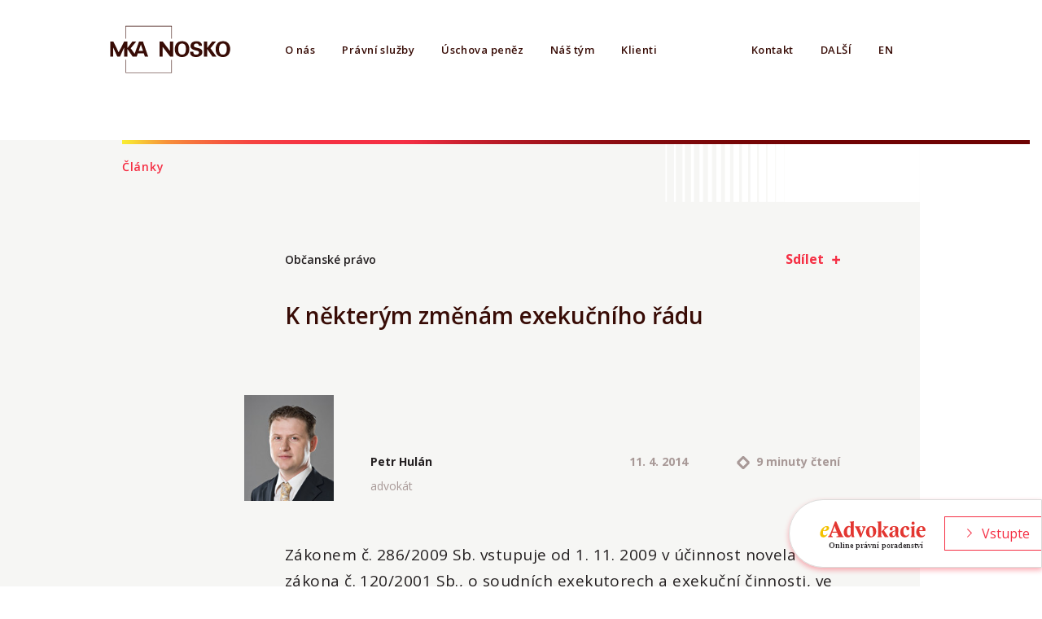

--- FILE ---
content_type: text/html
request_url: https://www.mka-nosko.cz/posts/k-nekterym-zmenam-exekucniho-radu/
body_size: 10906
content:
<!DOCTYPE html>
<html>
<head>
    <title>MKA Nosko: K některým změnám exekučního řádu</title>
    <meta name="description" content='Zákonem č. 286/2009 Sb. vstupuje od 1. 11. 2009 v účinnost novela zákona č. 120/2001 Sb., o soudních exekutorech a exekuční činnosti, ve znění pozdějších předpisů (dále jen „exekuční řád“). Novelizace exekučního řádu mimo jiné zavádí nástroje vedoucí ke zrychlení a zefektivnění exekučního řízení, reguluje způsob výkonu exekuce exekutora při vymáhání peněžitého plnění z hlediska ochrany účastníků exekučního řízení, jednoznačně definuje přiměřenost rozsahu postihovaného majetku a stanovuje nové meze a rozsah dohledu státu nad výkonem exekutorské činnosti.
Přesun kompetencí na exekutory z exekučních soudů, zrychlení a zefektivnění exekučního řízení
V souvislosti se snahou o zrychlení a zefektivnění celého exekučního řízení bude exekuční řízení zahajováno podáním návrhu přímo exekutorovi namísto současného stavu, kdy je podání adresováno exekučnímu soudu. Exekutor následně zajistí, aby návrh na nařízení exekuce obsahoval všechny náležitosti, případně vyzve navrhovatele k odstranění vad podání. Do 15 dnů od obdržení návrhu (či odstranění vad) požádá exekutor soud o pověření provedením exekuce. Soud je povinen do 15 dnů nařídit usnesením exekuci a jejím provedením pověřit příslušného exekutora, přičemž způsob provedení exekuce si následně určí sám exekutor v exekučním příkazu. Exekutor bude moci exekuci provádět až po udělení pověření soudem. Smyslem změny je tedy zjednodušení postupu při zahájení exekuce, aby po podání návrhu na exekuci provedly přezkum formálních náležitostí nikoli exekuční soudy, které jsou v současné době touto administrací neúnosně přetěžovány, ale exekutor, který by za tuto agendu nově nesl plnou odpovědnost. Komunikace exekutora se soudem a součinnost exekutora s orgány veřejné správy a dalšími institucemi má podle nové právní úpravy, z důvodu urychlení exekučního řízení, probíhat přednostně prostřednictvím elektronických prostředků. Vzhledem k postupující elektronizaci se umožňuje, aby exekuční spis mohl být veden nejen v listinné, ale i v elektronické podobě.
Poměrně často dojde v praxi k velkému počtu případů, kdy v průběhu řízení např. zanikne pohledávka, u povinného není nalezen žádný postižitelný majetek nebo v průběhu řízení zanikne povinný subjekt. V takovém případě obyčejně oprávněný většinou souhlasí se zastavením exekuce a mezi účastníky není o zastavení sporu. Zastavení exekuce exekutorem pak není na újmu práv účastníků řízení, ba naopak, neboť exekutor může exekuci zastavit operativněji a rychleji než soud a zajistit poté rychlou deblokaci majetku povinného.
Návrh na odklad a zastavení exekuce se bude nově podávat exekutorovi (nikoliv vždy exekučnímu soudu jako doposud) a je tedy další významnou změnou exekučního řádu. Pokud exekutor návrhu na odklad exekuce nevyhoví do 7 dnů, postoupí jej s exekučním spisem k rozhodnutí exekučnímu soudu, který o něm rozhodne nejpozději do 15 dnů. Co se týče návrhu na zastavení exekuce, exekutor do 15 dní od doručení návrhu obešle všechny účastníky exekučního řízení, tj. především oprávněného. Exekutor neobesílá účastníky jenom v případě, že návrh na zastavení exekuce navrhl oprávněný. Pokud všichni účastníci souhlasí, vydá exekutor do 30 dnů návrh na zastavení exekuce. V opačném případě postoupí v této lhůtě celý spis k rozhodnutí exekučnímu soudu. Výslovně se stanoví, že exekutor není oprávněn do vydání rozhodnutí o návrhu na odklad exekuce činit žádné úkony směřující k provedení exekuce, ledaže se jedná o návrh, který je svévolným, účelovým nebo zřejmě bezúspěšným uplatňováním práva. Tím se oproti stávající právní úpravě významně posiluje procesní ochrana nejen povinného, ale i oprávněného, neboť se snižuje prostor pro maření exekučního řízení ze strany povinného.
Přiměřenost exekuce, posílení ochrany práv účastníků exekučního řízení
Novelizace exekučního řádu reaguje na potřeby praxe jednoznačně definovat přiměřenost rozsahu postihovaného majetku k vymáhané pohledávce, k jejímu příslušenství a vymáhaným nákladům. Zejména praxe ukázala, že dosavadní průběh exekucí je leckdy nevyhovující a poškozuje práva občanů. Exekuce nesmí sloužit k omezení povinného ve větší než nezbytné míře a novelizace exekučního řádu tak posiluje zásadu proporcionality a humanizace exekučního řízení. Podle stávající úpravy byl sice exekutor povinen v exekučním příkazu zvolit takový způsob exekuce, který není zřejmě nevhodný, zejména vzhledem k nepoměru výše závazků povinného a ceny předmětu, z něhož má být splnění závazků povinného dosaženo.
V praxi však nezřídka docházelo k neadekvátním situacím, kdy exekutor prodal v dražbě nemovitost dlužníka řádově v částce sta tisíců korun českých, přestože věřitel vymáhal po dlužníkovi částku deset tisíc korun českých. Podle nové právní úpravy musí zvolený způsob exekuce směřovat proti majetku, který svou hodnotou odpovídá výši vymáhaných nároků. Prioritní bude provedení exekuce přikázáním pohledávky, srážkami ze mzdy nebo zřízením exekutorského zástavního práva. Pouze v případě, že výnos z těchto způsobů exekuce není postačující, provede se exekuce vymáhající peněžité plnění prodejem movitých nebo nemovitých věcí, resp. prodejem podniku. Bude-li tedy povinný mít dostatek prostředků na účtu, nemůže exekutor zvolit jiný způsob exekuce. Podmínka přiměřenosti bude závazná a její nedodržení se podle novelizace exekučního řádu bude pokládat za porušení zákona, což bude považováno za kárné provinění exekutora. Pokud by se tedy po novelizovaném znění exekučního řádu stalo, že exekutor skutečně prodá v dražbě např. dům kvůli vymáhání pohledávky ve výši deset tisíc korun českých a současně bude ignorovat skutečnost, že povinný má na účtu finanční prostředky přesahující tuto částku nebo dostačující mzdu na to, aby mu byly z ní prováděny srážky, tak by toto jednání exekutora bylo nepochybně podnětem pro kárné řízení.
Dále se odstraňuje problém stávající praxe spočívající v situaci, kdy je povinným plněno, resp. exekutorem plnění vymáháno ve více částkách nižší nominální hodnoty. Novela exekučního řádu stanovuje lhůtu 30 dnů, do níž je exekutor povinen oprávněnému vymožené plnění vyplatit, a to i když jde jen o plnění částečné, převyšuje-li částku 1.000,- Kč. Tento krok by tedy měl posílit právní postavení věřitelů a zlepšit jejich situaci pokud jde o nakládání s vymoženými finančními prostředky. Nedohodnou-li se exekutor a oprávněný jinak, exekutor bude povinen ve stanovené lhůtě zajistit výplatu i částečného plnění oprávněnému.
Zcela nově se zavádí institut jistoty složené v exekuci, s jejímž zaplacením je spojen odklad exekuce. Výrazně se tím zvyšuje ochrana povinného v případě, kdy rozporuje některou z okolností rozhodných pro provedení exekuce a zároveň se zvyšuje i ochrana oprávněného, který má pro případ zamítnutí návrhu na zastavení exekuce zajištěnou úhradu své pohledávky ze složené jistoty. Je-li tedy u exekutora nebo exekučního soudu složena jistota ve výši vymáhané pohledávky a odměny exekutora, exekutor nebo exekuční soud na návrh povinného provedení exekuce odloží. Pokud však nedojde k zastavení exekuce, tj. že návrh nebyl důvodný, použije se jistota na úhradu vymáhané pohledávky a odměny exekutora. V případě, že bude exekuce zastavena, vrátí se složená jistota složiteli.
Zřízení exekutorského zástavního práva na nemovitostech jako nový způsob exekuce
Jako nový způsob provedení exekuce při vymáhání peněžitého plnění zavádí novela exekučního řádu zřízení exekutorského zástavního práva na nemovitostech. Právní úprava je obdobná jako v případě výkonu rozhodnutí zřízením soudcovského zástavního práva na nemovitostech podle občanského soudního řádu. Cílem nové úpravy je vytvořit v průběhu exekuce zajišťovací instrument na nemovitosti povinného ve prospěch oprávněného, aniž by bylo třeba nemovitost přímo prodávat, a tím vytvořit prostor pro uspokojení oprávněného v součinnosti s povinným. Na rozdíl od ostatních způsobů výkonu rozhodnutí nebude pohledávka oprávněného uspokojena, ale jen zajištěna pro případ, že nebude splněna ani dodatečně. Toto nové ustanovení je rovněž výrazem humanizace exekučního řízení, neboť dává povinnému možnost sanovat dlužnou pohledávku jinak než nuceným prodejem nemovitostí.
Ukládání pořádkových pokut exekutorem
Za porušení povinnosti k součinnosti exekutorovi ze strany třetích osob může podle stávající právní úpravy sankcionovat tyto osoby pouze soud, a to na návrh exekutora. Vzhledem k ustálené judikatuře, která toto oprávnění exekutorům již v současné době uznává, zavádí nová právní úprava soudním exekutorům přímé ukládání pořádkových pokut povinovaným subjektům. Exekutorům se tedy nesvěřuje obsahově nová pravomoc, pouze se odstraňuje nekoncepčnost stávající úpravy, kdy naopak v těch případech, v nichž by se logicky očekávalo, že exekutor bude mít toto oprávnění, toto oprávnění neměl. Doposud se exekutor v takových případech musel obracet na soud, přestože jde v podstatě o bagatelní agendu. Proti uložení pořádkové pokuty je přípustný opravný prostředek, o němž bude rozhodovat soud, takže právo na řádný proces nebude nijak dotčeno.
Změna koncepce generálního inhibitoria
Podle stávající právní úpravy nesmí povinný, kterému bylo doručeno usnesení o nařízení exekuce, nakládat se svým majetkem. Citované ustanovení zavedlo institut tzv. generálního inhibitoria, na základě kterého je povinnému znemožněno snižovat hodnotu svého majetku, vyvádět z něj věci a práva v průběhu exekuce a mařit tím její účel. Právní úkon, kterým povinný porušil tuto povinnost, je dle stávající judikatury absolutně neplatný.
Novelou exekučního řádu rovněž dochází ke změně koncepce generálního inhibitoria, a to tak, že se z premisy absolutní neplatnosti přechází na premisu neúčinnosti. Generální inhibitorium slouží k ochraně oprávněného a přihlášených věřitelů, nikoliv však dalších osob či dokonce povinného, který tak může účinně zpochybnit své vlastní úkony v časově neomezené lhůtě. Tímto zpřesněním je povinný omezen v možnosti obcházet účel exekučního řízení. Třetí osoby jsou ochráněny tím, že v Centrální evidenci exekucí mohou zjistit, zda je proti povinnému exekuce vedena. Vůči třetím osobám se zde tedy uplatňuje stejný princip, jako u jiných veřejně přístupných evidencí a registrů. Jak jsem již výše uvedl, bude muset exekutor, oprávněný nebo jiný věřitel s přihlášenou pohledávkou, podle novely exekučního řádu, odporovat právní úkony povinného, pokud zkracují uspokojení jeho vymahatelné pohledávky a navrhnout soudu, aby určil, že jsou vůči němu právně neúčinné.
Sankční novela, snížené náklady exekuce
Praxe doposud ukázala, že podle stávající právní úpravy, neexistoval právní nástroj donucení k nápravě v případě nečinnosti Exekutorské komory nebo jejího postupu v rozporu s exekučním řádem. Pokud Exekutorská komora nebude plnit své zákonné povinnosti, může na základě novelizovaného znění exekučního řádu Ministerstvo spravedlnosti převést část kompetencí komory na sebe a zavést tím na komoru nucenou správu. Podle této novely, která byla zákonodárcem pracovně pojmenována jako „sankční novela“, bude zároveň jmenovat a odvolávat jmenované exekutory ministr spravedlnosti, a to i bez součinnosti Exekutorské komory.
Zcela novým nástrojem exekutora je zavedení tzv. zálohy na snížené náklady exekuce. Pověřený exekutor spolu se zasílaným návrhem na nařízení exekuce vyčíslí vymáhaný nárok, náklady oprávněného a svou zálohu na snížené náklady exekuce. Zároveň vyzve povinného, aby do 15 dní uhradil vymáhaný nárok a tuto sníženou zálohu exekutora. Po splnění povinnosti exekutor vydá neprodleně příkaz k úhradě exekuce, právní mocí tohoto příkazu se považuje exekuce za provedenou. V opačném případě povinný ztrácí výhodu snížených nákladů exekuce spočívajících v záloze exekutora, a exekutor bude pokračovat v exekuci, když povinný bude posléze povinen uhradit náklady exekuce v plné výši.
Další významnou změnou proti stávající právní úpravě je pravomoc exekučního soudu v případě, že pro vedení exekuce nejsou důvody nebo tyto důvody již zanikly v průběhu exekučního řízení, že exekuční soud může kdykoliv z podnětu kteréhokoli subjektu včetně třetích osob zastavit exekuci i bez návrhu. Stejně tak může exekuční soud postupovat při zhojení či jiné nápravě těch pochybení, které sám zjistil ze své úřední povinnosti. Soud dále rozhodne o zastavení exekučního řízení bez návrhu také tehdy, pokud bude mít ověřen průběh exekučního řízení u exekutora a bude mít za to, že exekutor nerozhodl o zastavení k návrhu účastníků, ačkoliv k tomuto kroku byly splněny veškeré podmínky.
Novela exekučního řádu dále rozšiřuje rozsah subjektů podléhajících kárné odpovědnosti za kárné provinění (o odpovědnost exekutorského koncipienta), upravuje složení kárné komise, kárných žalobců a doplňuje řízení před kárným senátem. Uvedená novelizace se rovněž dotýká některých terminologických zpřesnění stávající právní úpravy.
'/>    <meta charset="utf-8">
    <meta name="viewport" content="width=device-width, initial-scale=1">
    <link rel="stylesheet" href='/css/styles.css' >
    <link rel="author" href="/humans.txt" />
    
    <link rel="apple-touch-icon" sizes="180x180" href="/apple-touch-icon.png">
    <link rel="icon" type="image/png" sizes="32x32" href="/favicon-32x32.png">
    <link rel="icon" type="image/png" sizes="16x16" href="/favicon-16x16.png">
    <link rel="manifest" href="/site.webmanifest">
    <link rel="mask-icon" href="/safari-pinned-tab.svg" color="#5bbad5">
    
    <link rel="prefetch" href="/storage/img/news/11.jpg">
    
    <link rel="prefetch" href="/storage/img/news/15.jpg">
    
    <meta name="msapplication-TileColor" content="#da532c">
    <meta name="theme-color" content="#ffffff">



    
    <meta property="og:url" content="https://www.mkanosko.cz">
    <meta property="og:type" content="website">
    <meta property="og:title" content="MKA Nosko, advokátní kancelář">
    <meta property="og:description" content="MKA Nosko je spolehlivá a moderní advokátní kancelář působící v České republice a na Slovensku. Stojíme pevně za svými klienty. Ti se mohou opřít o naši vysokou právní odbornost, agilnost a smysl pro fair play.">
    <meta property="og:image" content="https://www.mka-nosko.cz/img/mkanosko_preview_hp.jpeg">

    
    <meta name="twitter:card" content="summary_large_image">
    <meta property="twitter:domain" content="mkanosko.cz">
    <meta property="twitter:url" content="https://www.mkanosko.cz">
    <meta name="twitter:title" content="MKA Nosko, advokátní kancelář">
    <meta name="twitter:description" content="MKA Nosko je spolehlivá a moderní advokátní kancelář působící v České republice a na Slovensku. Stojíme pevně za svými klienty. Ti se mohou opřít o naši vysokou právní odbornost, agilnost a smysl pro fair play.">
    <meta name="twitter:image" content="https://www.mka-nosko.cz/img/mkanosko_preview_hp.jpeg">

    
    <script>(function(w,d,s,l,i){w[l]=w[l]||[];w[l].push({'gtm.start':
            new Date().getTime(),event:'gtm.js'});var f=d.getElementsByTagName(s)[0],
        j=d.createElement(s),dl=l!='dataLayer'?'&l='+l:'';j.async=true;j.src=
        'https://www.googletagmanager.com/gtm.js?id='+i+dl;f.parentNode.insertBefore(j,f);
    })(window,document,'script','dataLayer','GTM-W7GSWF4');</script>
    

    
    <script async src="https://www.googletagmanager.com/gtag/js?id=UA-23481098-3"></script>
    <script>
        window.dataLayer = window.dataLayer || [];
        function gtag(){dataLayer.push(arguments);}
        gtag('js', new Date());

        gtag('config', 'UA-23481098-3');
    </script>
    
</head>
    <body class=''>
        
        <noscript><iframe src="https://www.googletagmanager.com/ns.html?id=GTM-W7GSWF4"
                          height="0" width="0" style="display:none;visibility:hidden"></iframe></noscript>
        
<nav class="menu padding-dynamic-left padding-dynamic-right">
    <div class="flex-row">
        
        <a href="/" class="logo" title="MKA Nosko">
                <svg id="logo-sign" class="fullscreen-visible" version="1.1" xmlns="http://www.w3.org/2000/svg" xmlns:xlink="http://www.w3.org/1999/xlink" x="0px" y="0px"
                     width="283.46px" height="114.5px" viewBox="0 0 283.46 114.5" enable-background="new 0 0 283.46 114.5" xml:space="preserve">
                        <path d="M78.985,39.276h-8.913L59.87,67.541L50.794,54.97l12.833-15.693h-8.766L43.14,54.435V39.374h-0.038v-0.097
                            h-7.28L23.071,64.249L10.723,39.276h-7.19v35.017h7.021v-21.05l9.348,21.05h6.199l9.534-21.114v21.114h0.007h7.461h0.038V56.468
                            l12.253,17.825h2.038h7.169h0.141l-0.098-0.134l2.57-7.421h13.852l2.518,7.555h7.556L78.985,39.276z M69.151,61.069l5.184-14.916
                            l4.841,14.916H69.151z"/>
                    <polygon id="logo-square" class="fullscreen-visible" points="39.851,33.06 38.776,33.06 38.776,3.407 145.667,3.407 145.667,32.81 144.595,32.81 144.595,4.48
	                39.851,4.48 "/>
                    <polygon id="logo-square" class="fullscreen-visible" points="145.667,111.917 39.028,111.917 39.028,81.244 40.1,81.244 40.1,110.845 144.595,110.845
	                144.595,81.496 145.667,81.496 "/>
                    <g>
	                    <path d="M117.483,39.276h7.136l16.839,22.04v-22.04h7.455v35.017h-7.016l-17.343-22.438v22.438h-7.071V39.276z"/>
                        <path d="M169.246,38.55c3.731,0,8.862,0.873,12.304,4.748c3.729,4.261,4.455,9.732,4.455,13.171
                            c0,5.088-1.552,10.509-4.407,13.708c-3.875,4.358-9.543,4.987-12.447,4.987c-4.602,0-9.202-1.453-12.396-4.796
                            c-3.829-4.066-4.313-9.879-4.313-13.075C152.44,47.995,156.656,38.55,169.246,38.55z M162.902,66.834
                            c1.066,1.453,2.857,2.808,6.344,2.808c3.051,0,5.137-1.064,6.539-3.244c1.163-1.743,2.374-4.455,2.374-10.025
                            c0-1.695-0.144-4.115-0.873-6.246c-1.453-4.312-4.407-6.201-7.989-6.201c-2.813,0-5.038,1.163-6.442,2.954
                            c-1.985,2.421-2.568,6.2-2.568,10.171C160.286,60.392,160.82,64.122,162.902,66.834z"/>
                        <path d="M195.268,63.105c0,1.645-0.099,6.635,6.344,6.635c4.067,0,6.638-1.938,6.638-4.892
                            c0-3.101-2.183-3.633-6.638-4.699c-8.332-2.082-12.883-4.551-12.883-10.606c0-5.762,4.117-10.849,13.852-10.849
                            c3.633,0,7.944,0.824,10.558,4.116c1.985,2.52,1.985,5.331,1.985,6.491h-7.215c-0.099-1.211-0.484-5.325-5.668-5.325
                            c-3.484,0-5.763,1.887-5.763,4.745c0,3.244,2.568,3.824,7.604,5.085c6.055,1.453,12.013,3.098,12.013,9.927
                            c0,6.297-5.231,11.383-14.919,11.383c-13.413,0-13.511-8.62-13.559-12.011H195.268z"/>
                        <path d="M219.552,39.374h7.508v15.062l11.72-15.159h8.767L234.711,54.97l13.947,19.323h-9.347L227.06,56.468v17.825
                            h-7.508V39.374z"/>
                        <path d="M263.467,38.55c3.729,0,8.862,0.873,12.301,4.748c3.729,4.261,4.455,9.732,4.455,13.171
                            c0,5.088-1.549,10.509-4.407,13.708c-3.872,4.358-9.541,4.987-12.446,4.987c-4.6,0-9.203-1.453-12.399-4.796
                            c-3.824-4.066-4.309-9.879-4.309-13.075C246.661,47.995,250.874,38.55,263.467,38.55z M257.122,66.834
                            c1.065,1.453,2.856,2.808,6.345,2.808c3.05,0,5.132-1.064,6.536-3.244c1.166-1.743,2.374-4.455,2.374-10.025
                            c0-1.695-0.146-4.115-0.873-6.246c-1.45-4.312-4.406-6.201-7.989-6.201c-2.81,0-5.037,1.163-6.442,2.954
                            c-1.983,2.421-2.565,6.2-2.565,10.171C254.507,60.392,255.039,64.122,257.122,66.834z"/>
                </g>
            </svg>
            
            <h1><span>MKA Nosko</span></h1>
        </a>
        
        <ul class="menu-items">
            
            
            
            
            
            
            

            <li class=""><a  href="/about-us/" title="O nás">O nás</a></li>
            
            
            
            
            
            

            <li class=""><a  href="/pravni-sluzby/" title="Právní služby">Právní služby</a></li>
            
            
            
            
            
            

            <li class=""><a  href="/escrow-services/" title="Úschova peněz">Úschova peněz</a></li>
            
            
            
            
            
            

            <li class=""><a  href="/pravnici-praha/" title="Náš tým">Náš tým</a></li>
            
            
            
            
            
            

            <li class=""><a  href="/clients/" title="Klienti">Klienti</a></li>
            
            
            
            
            
            

            <li class=""><a  href="/international/" title="Zahraniční služby">Zahraniční</a></li>
            
            
            
            
            
            

            <li class="--active"><a  href="/posts/" title="Publikace">Publikace</a></li>
            
            
            
            
            
            

            <li class=""><a  href="/media/" title="Média">Média</a></li>
            
        </ul>
        <ul class="menu-options">
            
            <li><a  href="/contact-prague/" title="Kontakt">Kontakt</a></li>
            
            <li id="menu-more"><span>Další</span></li>
            
            <li><a  href="/en/" title="EN">EN</a></li>
            
        </ul>
    </div>
</nav>

<div class="publications-detail-main flex-column">
    <div class="header flex-row padding-dynamic-left margin-dynamic-right">
        <h5><a href="../" class="title-link">Články</a></h5>
        <div class="space flex-row stripes-white"></div>
    </div>
    <div class="publications-detail margin-dynamic-right padding-dynamic-left">
        <section class="publication-detail flex-column main">
            
<div class="flex-row publication-tags appearing">
    <div class="media-tag">Občanské právo</div>
    <div class="space"></div>
    <div>
<a class="a2a_dd btn-share bold" href="https://www.addtoany.com/share">Sdílet</a>
<script>
    var a2a_config = a2a_config || {};
    a2a_config.onclick = 0;
    a2a_config.num_services = 4;
</script>
<script async src="https://static.addtoany.com/menu/page.js"></script>
</div>
    <div class="icon-red-cross"></div>
</div>

            <h4 class="appearing">K některým změnám exekučního řádu</h4>
            <div class="flex-row publication-author wrap appearing">
                


    
    



    <a href="../../pravnici/petr_hulan" class="btn-picture"><div class="publication-author-picture" style="background-image: url(/storage/img/team/130/petr_hulan.jpg)"></div></a>



    <div class="flex-row no-wrap space">
        <div class="flex-column publication-author-name">
            <div class="bold"><a href="../../pravnici/petr_hulan" class="btn-publicationteam">Petr Hulán</a></div>
            <div class="text-grey">advokát</div>
        </div>
        <div class="space"></div>
        
        <div class="flex-row publication-date">
            <div class="media-date bold text-grey">11. 4. 2014</div>
            <div class="flex-row no-wrap">
                <div class="icon-thoroid-brown"></div>
                <div class="media-date bold text-grey">9 minuty čtení</div>
            </div>
        </div>
        
    </div>



            </div>
            <div class="flex-column publication-text appearing">
                
                <p>Zákonem č. 286/2009 Sb. vstupuje od 1.&nbsp;11. 2009 v&nbsp;účinnost novela zákona č. 120/2001 Sb., o&nbsp;soudních exekutorech a&nbsp;exekuční činnosti, ve znění pozdějších předpisů (dále jen „exekuční řád“). Novelizace exekučního řádu mimo jiné zavádí nástroje vedoucí ke zrychlení a&nbsp;zefektivnění exekučního řízení, reguluje způsob výkonu exekuce exekutora při vymáhání peněžitého plnění z&nbsp;hlediska ochrany účastníků exekučního řízení, jednoznačně definuje přiměřenost rozsahu postihovaného majetku a&nbsp;stanovuje nové meze a&nbsp;rozsah dohledu státu nad výkonem exekutorské činnosti.</p>
<p><strong>Přesun kompetencí na exekutory z&nbsp;exekučních soudů, zrychlení a&nbsp;zefektivnění exekučního řízení</strong></p>
<p>V&nbsp;souvislosti se snahou o&nbsp;zrychlení a&nbsp;zefektivnění celého exekučního řízení bude exekuční řízení zahajováno podáním návrhu přímo exekutorovi namísto současného stavu, kdy je podání adresováno exekučnímu soudu. Exekutor následně zajistí, aby návrh na nařízení exekuce obsahoval všechny náležitosti, případně vyzve navrhovatele k&nbsp;odstranění vad podání. Do 15 dnů od obdržení návrhu (či odstranění vad) požádá exekutor soud o&nbsp;pověření provedením exekuce. Soud je povinen do 15 dnů nařídit usnesením exekuci a&nbsp;jejím provedením pověřit příslušného exekutora, přičemž způsob provedení exekuce si následně určí sám exekutor v&nbsp;exekučním příkazu. Exekutor bude moci exekuci provádět až po udělení pověření soudem. Smyslem změny je tedy zjednodušení postupu při zahájení exekuce, aby po podání návrhu na exekuci provedly přezkum formálních náležitostí nikoli exekuční soudy, které jsou v&nbsp;současné době touto administrací neúnosně přetěžovány, ale exekutor, který by za tuto agendu nově nesl plnou odpovědnost. Komunikace exekutora se soudem a&nbsp;součinnost exekutora s&nbsp;orgány veřejné správy a&nbsp;dalšími institucemi má podle nové právní úpravy, z&nbsp;důvodu urychlení exekučního řízení, probíhat přednostně prostřednictvím elektronických prostředků. Vzhledem k&nbsp;postupující elektronizaci se umožňuje, aby exekuční spis mohl být veden nejen v&nbsp;listinné, ale i&nbsp;v elektronické podobě.</p>
<p>Poměrně často dojde v&nbsp;praxi k&nbsp;velkému počtu případů, kdy v&nbsp;průběhu řízení např. zanikne pohledávka, u&nbsp;povinného není nalezen žádný postižitelný majetek nebo v&nbsp;průběhu řízení zanikne povinný subjekt. V&nbsp;takovém případě obyčejně oprávněný většinou souhlasí se zastavením exekuce a&nbsp;mezi účastníky není o&nbsp;zastavení sporu. Zastavení exekuce exekutorem pak není na újmu práv účastníků řízení, ba naopak, neboť exekutor může exekuci zastavit operativněji a&nbsp;rychleji než soud a&nbsp;zajistit poté rychlou deblokaci majetku povinného.</p>
<p>Návrh na odklad a&nbsp;zastavení exekuce se bude nově podávat exekutorovi (nikoliv vždy exekučnímu soudu jako doposud) a&nbsp;je tedy další významnou změnou exekučního řádu. Pokud exekutor návrhu na odklad exekuce nevyhoví do 7&nbsp;dnů, postoupí jej s&nbsp;exekučním spisem k&nbsp;rozhodnutí exekučnímu soudu, který o&nbsp;něm rozhodne nejpozději do 15 dnů. Co se týče návrhu na zastavení exekuce, exekutor do 15 dní od doručení návrhu obešle všechny účastníky exekučního řízení, tj. především oprávněného. Exekutor neobesílá účastníky jenom v&nbsp;případě, že návrh na zastavení exekuce navrhl oprávněný. Pokud všichni účastníci souhlasí, vydá exekutor do 30 dnů návrh na zastavení exekuce. V&nbsp;opačném případě postoupí v&nbsp;této lhůtě celý spis k&nbsp;rozhodnutí exekučnímu soudu. Výslovně se stanoví, že exekutor není oprávněn do vydání rozhodnutí o&nbsp;návrhu na odklad exekuce činit žádné úkony směřující k&nbsp;provedení exekuce, ledaže se jedná o&nbsp;návrh, který je svévolným, účelovým nebo zřejmě bezúspěšným uplatňováním práva. Tím se oproti stávající právní úpravě významně posiluje procesní ochrana nejen povinného, ale i&nbsp;oprávněného, neboť se snižuje prostor pro maření exekučního řízení ze strany povinného.</p>
<p><strong>Přiměřenost exekuce, posílení ochrany práv účastníků exekučního řízení</strong></p>
<p>Novelizace exekučního řádu reaguje na potřeby praxe jednoznačně definovat přiměřenost rozsahu postihovaného majetku k&nbsp;vymáhané pohledávce, k&nbsp;jejímu příslušenství a&nbsp;vymáhaným nákladům. Zejména praxe ukázala, že dosavadní průběh exekucí je leckdy nevyhovující a&nbsp;poškozuje práva občanů. Exekuce nesmí sloužit k&nbsp;omezení povinného ve větší než nezbytné míře a&nbsp;novelizace exekučního řádu tak posiluje zásadu proporcionality a&nbsp;humanizace exekučního řízení. Podle stávající úpravy byl sice exekutor povinen v&nbsp;exekučním příkazu zvolit takový způsob exekuce, který není zřejmě nevhodný, zejména vzhledem k&nbsp;nepoměru výše závazků povinného a&nbsp;ceny předmětu, z&nbsp;něhož má být splnění závazků povinného dosaženo.</p>
<p>V&nbsp;praxi však nezřídka docházelo k&nbsp;neadekvátním situacím, kdy exekutor prodal v&nbsp;dražbě nemovitost dlužníka řádově v&nbsp;částce sta tisíců korun českých, přestože věřitel vymáhal po dlužníkovi částku deset tisíc korun českých. Podle nové právní úpravy musí zvolený způsob exekuce směřovat proti majetku, který svou hodnotou odpovídá výši vymáhaných nároků. Prioritní bude provedení exekuce přikázáním pohledávky, srážkami ze mzdy nebo zřízením exekutorského zástavního práva. Pouze v&nbsp;případě, že výnos z&nbsp;těchto způsobů exekuce není postačující, provede se exekuce vymáhající peněžité plnění prodejem movitých nebo nemovitých věcí, resp. prodejem podniku. Bude-li tedy povinný mít dostatek prostředků na účtu, nemůže exekutor zvolit jiný způsob exekuce. Podmínka přiměřenosti bude závazná a&nbsp;její nedodržení se podle novelizace exekučního řádu bude pokládat za porušení zákona, což bude považováno za kárné provinění exekutora. Pokud by se tedy po novelizovaném znění exekučního řádu stalo, že exekutor skutečně prodá v&nbsp;dražbě např. dům kvůli vymáhání pohledávky ve výši deset tisíc korun českých a&nbsp;současně bude ignorovat skutečnost, že povinný má na účtu finanční prostředky přesahující tuto částku nebo dostačující mzdu na to, aby mu byly z&nbsp;ní prováděny srážky, tak by toto jednání exekutora bylo nepochybně podnětem pro kárné řízení.</p>
<p>Dále se odstraňuje problém stávající praxe spočívající v&nbsp;situaci, kdy je povinným plněno, resp. exekutorem plnění vymáháno ve více částkách nižší nominální hodnoty. Novela exekučního řádu stanovuje lhůtu 30 dnů, do níž je exekutor povinen oprávněnému vymožené plnění vyplatit, a&nbsp;to i&nbsp;když jde jen o&nbsp;plnění částečné, převyšuje-li částku 1.000,- Kč. Tento krok by tedy měl posílit právní postavení věřitelů a&nbsp;zlepšit jejich situaci pokud jde o&nbsp;nakládání s&nbsp;vymoženými finančními prostředky. Nedohodnou-li se exekutor a&nbsp;oprávněný jinak, exekutor bude povinen ve stanovené lhůtě zajistit výplatu i&nbsp;částečného plnění oprávněnému.</p>
<p>Zcela nově se zavádí institut jistoty složené v&nbsp;exekuci, s&nbsp;jejímž zaplacením je spojen odklad exekuce. Výrazně se tím zvyšuje ochrana povinného v&nbsp;případě, kdy rozporuje některou z&nbsp;okolností rozhodných pro provedení exekuce a&nbsp;zároveň se zvyšuje i&nbsp;ochrana oprávněného, který má pro případ zamítnutí návrhu na zastavení exekuce zajištěnou úhradu své pohledávky ze složené jistoty. Je-li tedy u&nbsp;exekutora nebo exekučního soudu složena jistota ve výši vymáhané pohledávky a&nbsp;odměny exekutora, exekutor nebo exekuční soud na návrh povinného provedení exekuce odloží. Pokud však nedojde k&nbsp;zastavení exekuce, tj. že návrh nebyl důvodný, použije se jistota na úhradu vymáhané pohledávky a&nbsp;odměny exekutora. V&nbsp;případě, že bude exekuce zastavena, vrátí se složená jistota složiteli.</p>
<p><strong>Zřízení exekutorského zástavního práva na nemovitostech jako nový způsob exekuce</strong></p>
<p>Jako nový způsob provedení exekuce při vymáhání peněžitého plnění zavádí novela exekučního řádu zřízení exekutorského zástavního práva na nemovitostech. Právní úprava je obdobná jako v&nbsp;případě výkonu rozhodnutí zřízením soudcovského zástavního práva na nemovitostech podle občanského soudního řádu. Cílem nové úpravy je vytvořit v&nbsp;průběhu exekuce zajišťovací instrument na nemovitosti povinného ve prospěch oprávněného, aniž by bylo třeba nemovitost přímo prodávat, a&nbsp;tím vytvořit prostor pro uspokojení oprávněného v&nbsp;součinnosti s&nbsp;povinným. Na rozdíl od ostatních způsobů výkonu rozhodnutí nebude pohledávka oprávněného uspokojena, ale jen zajištěna pro případ, že nebude splněna ani dodatečně. Toto nové ustanovení je rovněž výrazem humanizace exekučního řízení, neboť dává povinnému možnost sanovat dlužnou pohledávku jinak než nuceným prodejem nemovitostí.</p>
<p><strong>Ukládání pořádkových pokut exekutorem</strong></p>
<p>Za porušení povinnosti k&nbsp;součinnosti exekutorovi ze strany třetích osob může podle stávající právní úpravy sankcionovat tyto osoby pouze soud, a&nbsp;to na návrh exekutora. Vzhledem k&nbsp;ustálené judikatuře, která toto oprávnění exekutorům již v&nbsp;současné době uznává, zavádí nová právní úprava soudním exekutorům přímé ukládání pořádkových pokut povinovaným subjektům. Exekutorům se tedy nesvěřuje obsahově nová pravomoc, pouze se odstraňuje nekoncepčnost stávající úpravy, kdy naopak v&nbsp;těch případech, v&nbsp;nichž by se logicky očekávalo, že exekutor bude mít toto oprávnění, toto oprávnění neměl. Doposud se exekutor v&nbsp;takových případech musel obracet na soud, přestože jde v&nbsp;podstatě o&nbsp;bagatelní agendu. Proti uložení pořádkové pokuty je přípustný opravný prostředek, o&nbsp;němž bude rozhodovat soud, takže právo na řádný proces nebude nijak dotčeno.</p>
<p><strong>Změna koncepce generálního inhibitoria</strong></p>
<p>Podle stávající právní úpravy nesmí povinný, kterému bylo doručeno usnesení o&nbsp;nařízení exekuce, nakládat se svým majetkem. Citované ustanovení zavedlo institut tzv. generálního inhibitoria, na základě kterého je povinnému znemožněno snižovat hodnotu svého majetku, vyvádět z&nbsp;něj věci a&nbsp;práva v&nbsp;průběhu exekuce a&nbsp;mařit tím její účel. Právní úkon, kterým povinný porušil tuto povinnost, je dle stávající judikatury absolutně neplatný.</p>
<p>Novelou exekučního řádu rovněž dochází ke změně koncepce generálního inhibitoria, a&nbsp;to tak, že se z&nbsp;premisy absolutní neplatnosti přechází na premisu neúčinnosti. Generální inhibitorium slouží k&nbsp;ochraně oprávněného a&nbsp;přihlášených věřitelů, nikoliv však dalších osob či dokonce povinného, který tak může účinně zpochybnit své vlastní úkony v&nbsp;časově neomezené lhůtě. Tímto zpřesněním je povinný omezen v&nbsp;možnosti obcházet účel exekučního řízení. Třetí osoby jsou ochráněny tím, že v&nbsp;Centrální evidenci exekucí mohou zjistit, zda je proti povinnému exekuce vedena. Vůči třetím osobám se zde tedy uplatňuje stejný princip, jako u&nbsp;jiných veřejně přístupných evidencí a&nbsp;registrů. Jak jsem již výše uvedl, bude muset exekutor, oprávněný nebo jiný věřitel s&nbsp;přihlášenou pohledávkou, podle novely exekučního řádu, odporovat právní úkony povinného, pokud zkracují uspokojení jeho vymahatelné pohledávky a&nbsp;navrhnout soudu, aby určil, že jsou vůči němu právně neúčinné.</p>
<p><strong>Sankční novela, snížené náklady exekuce</strong></p>
<p>Praxe doposud ukázala, že podle stávající právní úpravy, neexistoval právní nástroj donucení k&nbsp;nápravě v&nbsp;případě nečinnosti Exekutorské komory nebo jejího postupu v&nbsp;rozporu s&nbsp;exekučním řádem. Pokud Exekutorská komora nebude plnit své zákonné povinnosti, může na základě novelizovaného znění exekučního řádu Ministerstvo spravedlnosti převést část kompetencí komory na sebe a&nbsp;zavést tím na komoru nucenou správu. Podle této novely, která byla zákonodárcem pracovně pojmenována jako „sankční novela“, bude zároveň jmenovat a&nbsp;odvolávat jmenované exekutory ministr spravedlnosti, a&nbsp;to i&nbsp;bez součinnosti Exekutorské komory.</p>
<p>Zcela novým nástrojem exekutora je zavedení tzv. zálohy na snížené náklady exekuce. Pověřený exekutor spolu se zasílaným návrhem na nařízení exekuce vyčíslí vymáhaný nárok, náklady oprávněného a&nbsp;svou zálohu na snížené náklady exekuce. Zároveň vyzve povinného, aby do 15 dní uhradil vymáhaný nárok a&nbsp;tuto sníženou zálohu exekutora. Po splnění povinnosti exekutor vydá neprodleně příkaz k&nbsp;úhradě exekuce, právní mocí tohoto příkazu se považuje exekuce za provedenou. V&nbsp;opačném případě povinný ztrácí výhodu snížených nákladů exekuce spočívajících v&nbsp;záloze exekutora, a&nbsp;exekutor bude pokračovat v&nbsp;exekuci, když povinný bude posléze povinen uhradit náklady exekuce v&nbsp;plné výši.</p>
<p>Další významnou změnou proti stávající právní úpravě je pravomoc exekučního soudu v&nbsp;případě, že pro vedení exekuce nejsou důvody nebo tyto důvody již zanikly v&nbsp;průběhu exekučního řízení, že exekuční soud může kdykoliv z&nbsp;podnětu kteréhokoli subjektu včetně třetích osob zastavit exekuci i&nbsp;bez návrhu. Stejně tak může exekuční soud postupovat při zhojení či jiné nápravě těch pochybení, které sám zjistil ze své úřední povinnosti. Soud dále rozhodne o&nbsp;zastavení exekučního řízení bez návrhu také tehdy, pokud bude mít ověřen průběh exekučního řízení u&nbsp;exekutora a&nbsp;bude mít za to, že exekutor nerozhodl o&nbsp;zastavení k&nbsp;návrhu účastníků, ačkoliv k&nbsp;tomuto kroku byly splněny veškeré podmínky.</p>
<p>Novela exekučního řádu dále rozšiřuje rozsah subjektů podléhajících kárné odpovědnosti za kárné provinění (o&nbsp;odpovědnost exekutorského koncipienta), upravuje složení kárné komise, kárných žalobců a&nbsp;doplňuje řízení před kárným senátem. Uvedená novelizace se rovněž dotýká některých terminologických zpřesnění stávající právní úpravy.</p>

                
            </div>
        </section>

        
        <section class="eadvokacie">
            <a href='https://online.e-advokacie.cz/?lang=cs' target="_blank" class="btn-eadvokacie">
                <div class="eadvokacie-main flex-row">
                    <div class="eadvokacie-title">
                        <div class="eadvokacie-graphics" style='background-image: url(../../img/eA_floater_logo.svg)'></div>
                    </div>
                    <div class="space"></div>
                    <div class="btn">
                        <div class="flex-row no-wrap"><div class="icon-arrow-red-right"></div>Vstupte</div>
                    </div>
                </div>
            </a>
        </section>
        
    </div>
    
    <div class="publications-more flex-column padding-dynamic-right padding-dynamic-left">
        <h4 class="appearing">K dalšímu čtení</h4>
        <div class="flex-row wrap">
            
            
            
            
            
            <div class="column-3 flex-column mobile-left appearing">
                <div class="space"></div>
                <div class="media-tag">Občanské právo </div>
                <p class="semibold">Záruka za jakost</p>
                <p class="media-date">20. 1. 2026</p>
                <div><a href="/posts/zaruka-za-jakost/" class="btn">></a></div>
                <div class="space"></div>
            </div>
            
            
            
            
            
            <div class="column-3 flex-column mobile-left appearing">
                <div class="space"></div>
                <div class="media-tag">Občanské právo </div>
                <p class="semibold">Rozhodnutí SDEU&nbsp;ve věci Verein für Konsumenteninformation v. Sofatutor GmbH (C‑565/22) – odstoupení od smlouvy o&nbsp;poskytování služeb (na bázi předplatného)</p>
                <p class="media-date">25. 7. 2025</p>
                <div><a href="/posts/rozhodnuti-sdeu-ve-veci-verein-fur-konsumenteninformation-v-sofatutor-gmbh-c-565-22-odstoupeni-od-smlouvy-o-poskytovani-sluzeb-na-bazi-predplatneho/" class="btn">></a></div>
                <div class="space"></div>
            </div>
            
            
            
            
            

        </div>

    </div>
</div>

<section class="flex-column footer padding-dynamic-left">
    <div class="stripes"></div>
    <div class="flex-row padding-dynamic-right">
        <ul class="nav-footer column-6"><li><a  href="/about-us/" title="O nás">O nás</a></li><li><a  href="/pravni-sluzby/" title="Právní služby">Právní služby</a></li><li><a  href="/escrow-services/" title="Úschova peněz">Úschova peněz</a></li><li><a  href="/pravnici-praha/" title="Náš tým">Náš tým</a></li><li><a  href="/clients/" title="Klienti">Klienti</a></li><li><a  href="/international/" title="Zahraniční služby">Zahraniční</a></li><li><a  href="/posts/" title="Publikace">Publikace</a></li><li><a  href="/media/" title="Média">Média</a></li></ul>
        <div class="space"></div>
        <a href="https://www.linkedin.com/company/masek-koci-aujezdsky---eadvokacie.cz/" target="_blank" class="icon-in"></a>
    </div>
    <div class="">
        <p>Mašek, Kočí, Aujezdský je členem <a href='https://www.apek.cz/' target="_blank">Asociace pro elektronickou komerci (APEK)</a> a <a href='https://www.mackrell.net/' target="_blank">Mackrell International</a>.</br> 
            Nosko &amp; Partners s.r.o. je českým a slovenským členem mezinárodní asociace advokátních kanceláří <a href='https://www.interlegal.net/' target="_blank">Interlegal</a>.</p>
    </div>
    <div class="">
        <p>© Mašek, Kočí, Aujezdský 2003-2026. All rights reserved. </p>
    </div>
    <div class="space"></div>
</section>


<script src="/js/main.dart.js" defer></script></body>
</html>


--- FILE ---
content_type: image/svg+xml
request_url: https://www.mka-nosko.cz/img/arrow_red_right.svg
body_size: 508
content:
<?xml version="1.0" encoding="utf-8"?>
<!-- Generator: Adobe Illustrator 16.0.0, SVG Export Plug-In . SVG Version: 6.00 Build 0)  -->
<!DOCTYPE svg PUBLIC "-//W3C//DTD SVG 1.1//EN" "http://www.w3.org/Graphics/SVG/1.1/DTD/svg11.dtd">
<svg version="1.1" id="Layer_1" xmlns="http://www.w3.org/2000/svg" xmlns:xlink="http://www.w3.org/1999/xlink" x="0px" y="0px"
	 width="7.189px" height="12.756px" viewBox="0 0 7.189 12.756" enable-background="new 0 0 7.189 12.756" xml:space="preserve">
<path id="Path_1545" fill="#F52F44" d="M5.566,6.378L0,11.944l0.812,0.812L7.19,6.378L0.812,0L0,0.812L5.566,6.378z"/>
</svg>


--- FILE ---
content_type: image/svg+xml
request_url: https://www.mka-nosko.cz/img/eA_floater_logo.svg
body_size: 10304
content:
<svg xmlns="http://www.w3.org/2000/svg" xmlns:xlink="http://www.w3.org/1999/xlink" width="187" height="55.395" viewBox="0 0 187 55.395">
  <defs>
    <filter id="Online_právní_poradenství" x="0" y="27.395" width="187" height="28" filterUnits="userSpaceOnUse">
      <feGaussianBlur stdDeviation="0.5" result="blur"/>
      <feFlood flood-color="#fff"/>
      <feComposite operator="in" in2="blur"/>
      <feComposite in="SourceGraphic"/>
    </filter>
  </defs>
  <g id="Group_655" transform="translate(-1143.5 -827.605)">
    <g transform="matrix(1, 0, 0, 1, 1143.5, 827.61)" filter="url(#Online_právní_poradenství)">
      <text id="Online_právní_poradenství-2" transform="translate(1.5 28.89)" fill="#231f20" font-size="12" font-family="Open Sans Semibold, Open Sans" font-weight="600"><tspan x="32.209" y="13">Online právní poradenství</tspan></text>
    </g>
    <g id="Group_594" transform="translate(1164.5 827.605)">
      <path id="Path_1547" d="M277.355,165.21a10.342,10.342,0,0,0-2.212,6.439,9.4,9.4,0,0,0,.542,3.144,8.363,8.363,0,0,0,1.522,2.654,7,7,0,0,0,2.458,1.767,8.39,8.39,0,0,0,3.439.689,5.943,5.943,0,0,0,2.361-.443,5.826,5.826,0,0,0,1.719-.983,5.392,5.392,0,0,0,1.083-1.278,4.766,4.766,0,0,0,.639-1.18l-.739-.44a3.993,3.993,0,0,1-3.489,1.769,4.371,4.371,0,0,1-1.669-.392,4.3,4.3,0,0,1-1.475-1.232,6.467,6.467,0,0,1-1.08-2.26,12.668,12.668,0,0,1-.392-3.34h7.618a3.62,3.62,0,0,0,1.621-.246,1.564,1.564,0,0,0,.3-1.13,9.337,9.337,0,0,0-.345-2.211,6.627,6.627,0,0,0-1.081-2.017,5.222,5.222,0,0,0-1.916-1.472,5.9,5.9,0,0,0-2.7-.591,7.885,7.885,0,0,0-3.489.738,8.456,8.456,0,0,0-2.7,2.014m3.44.148a2.521,2.521,0,0,1,.838-1.033,2.237,2.237,0,0,1,1.325-.392,1.774,1.774,0,0,1,1.869,1.327,13.837,13.837,0,0,1,.392,3.586h-5.111c.049-.687.1-1.327.2-1.916a4.555,4.555,0,0,1,.491-1.572" transform="translate(-126.572 -155.011)" fill="#e33631"/>
      <path id="Path_1548" d="M268.578,154.446a2.227,2.227,0,0,0-.739-1.72,2.38,2.38,0,0,0-1.719-.737,2.457,2.457,0,0,0,0,4.914,2.377,2.377,0,0,0,1.719-.737,2.227,2.227,0,0,0,.739-1.719" transform="translate(-122.364 -151.446)" fill="#e33631"/>
      <path id="Path_1549" d="M261.339,163.491v1.031a1.847,1.847,0,0,1,1.132.247,1.246,1.246,0,0,1,.392,1.08v9.585a6.154,6.154,0,0,1-.346,2.406.92.92,0,0,1-.786.59v.983h6.831v-.983c-.2,0-.346-.049-.491-.049a.416.416,0,0,1-.344-.343,2.787,2.787,0,0,1-.247-.934,14.32,14.32,0,0,1-.1-1.669c0-2.115,0-4.227.052-6.34s.047-4.326.1-6.636" transform="translate(-121.513 -155.011)" fill="#e33631"/>
      <path id="Path_1550" d="M250.508,165.113a2.825,2.825,0,0,0-.886-1.277A4.388,4.388,0,0,0,248,162.8a7.2,7.2,0,0,0-2.456-.345,8.38,8.38,0,0,0-3.783.787,8.061,8.061,0,0,0-2.8,2.163,9.391,9.391,0,0,0-1.67,3.095,12.339,12.339,0,0,0-.541,3.588,10.049,10.049,0,0,0,.44,3,7.632,7.632,0,0,0,1.329,2.505,6.641,6.641,0,0,0,2.308,1.671,8.4,8.4,0,0,0,3.294.639,6.794,6.794,0,0,0,4.569-1.621,6.665,6.665,0,0,0,1.132-1.573,9.156,9.156,0,0,0,.641-1.475l-.789-.392a3.948,3.948,0,0,1-3.733,2.409,3.55,3.55,0,0,1-2.066-.59,5.406,5.406,0,0,1-1.327-1.624,10.329,10.329,0,0,1-.687-2.359,17.047,17.047,0,0,1-.246-2.8,15.308,15.308,0,0,1,.2-2.21,8.016,8.016,0,0,1,.587-1.82,4.417,4.417,0,0,1,.985-1.23,1.947,1.947,0,0,1,1.327-.492,1.35,1.35,0,0,1,1.327.689,4.675,4.675,0,0,1,.3,2.113,1.747,1.747,0,0,0,.687,1.425,2.358,2.358,0,0,0,3-.1,2.176,2.176,0,0,0,.735-1.82,3.168,3.168,0,0,0-.246-1.327" transform="translate(-112.802 -155.012)" fill="#e33631"/>
      <path id="Path_1551" d="M211.321,165.41a3.674,3.674,0,0,0-.441,1.67,1.948,1.948,0,0,0,.687,1.623,2.453,2.453,0,0,0,1.572.538,2.353,2.353,0,0,0,1.522-.489,1.656,1.656,0,0,0,.689-1.475,2.7,2.7,0,0,0-.148-.935,3.368,3.368,0,0,1-.148-.981,1.317,1.317,0,0,1,.59-1.13,2.366,2.366,0,0,1,1.621-.492,2.162,2.162,0,0,1,1.819.689,4.3,4.3,0,0,1,.489,2.406v2.311a29.662,29.662,0,0,0-4.617,1.524,12.842,12.842,0,0,0-2.9,1.67,4.88,4.88,0,0,0-1.475,1.769,4.118,4.118,0,0,0-.441,1.819,3.656,3.656,0,0,0,1.128,2.8,4.494,4.494,0,0,0,3.145,1.033,7.368,7.368,0,0,0,3.538-.787,4.927,4.927,0,0,0,2.309-2.7h.2c.047.685.147,1.227.2,1.718.1.491.247.934.343,1.425h4.226v-.985c-.293,0-.54-.293-.784-.933a6.222,6.222,0,0,1-.445-2.7c0-1.573.051-2.95.1-4.129.047-1.13.047-2.26.047-3.391a6.34,6.34,0,0,0-.293-1.966,4.154,4.154,0,0,0-1.081-1.523,5.827,5.827,0,0,0-1.918-.983,11.84,11.84,0,0,0-6.043.1,6.6,6.6,0,0,0-2.212,1.033,3.98,3.98,0,0,0-1.279,1.475m4.866,6.337a5.423,5.423,0,0,1,1.474-.885,10.079,10.079,0,0,1,1.916-.639v1.966c0,.737,0,1.377-.049,2.016a4.382,4.382,0,0,1-.884,2.6,2.619,2.619,0,0,1-1.719.787,1.854,1.854,0,0,1-1.377-.54,2.542,2.542,0,0,1-.54-1.965,5.241,5.241,0,0,1,.293-1.916,3.863,3.863,0,0,1,.886-1.427" transform="translate(-103.246 -155.012)" fill="#e33631"/>
      <path id="Path_1552" d="M196.108,166.133a2.455,2.455,0,0,1-.59.934l-4.226,4.325a17.208,17.208,0,0,1,1.128,1.525c.392.687.788,1.423,1.278,2.258.443.737.887,1.573,1.379,2.359A20.208,20.208,0,0,0,196.5,179.7h5.6v-.983a1.357,1.357,0,0,1-.885-.493,15.207,15.207,0,0,1-1.08-1.327c-.392-.54-.74-1.081-1.132-1.67q-.515-.886-1.031-1.621c-.639-.934-1.181-1.82-1.67-2.556a9.817,9.817,0,0,0-1.083-1.572l3.833-3.589a5.125,5.125,0,0,1,3.048-1.67v-.983h-7.518v.983a2.939,2.939,0,0,1,1.278.246,1.11,1.11,0,0,1,.39.932,2.447,2.447,0,0,1-.145.738" transform="translate(-96.516 -155.295)" fill="#e33631"/>
      <path id="Path_1553" d="M182.515,151.732c-.494.048-.934.1-1.229.1v.994h.538c.639,0,.984.447.984,1.343v17.345a6.623,6.623,0,0,1-.293,2.435.935.935,0,0,1-.837.6v1h6.829v-1a.882.882,0,0,1-.835-.6,6.619,6.619,0,0,1-.293-2.435c0-3.531,0-6.512.048-9,0-2.534.049-4.573.1-6.163.051-1.64.051-2.832.1-3.627v-1.393c0-.05-.05-.1-.1-.149a.731.731,0,0,0-.341-.048h-.1a.3.3,0,0,0-.2.048c-.3.051-.689.149-1.178.2-.542.1-1.035.149-1.573.2-.59.048-1.083.1-1.621.149" transform="translate(-92.948 -151.134)" fill="#e33631"/>
      <path id="Path_1554" d="M156.443,165.161a8.693,8.693,0,0,0-1.67,2.949,9.386,9.386,0,0,0-.639,3.539,11.146,11.146,0,0,0,.54,3.538,7.724,7.724,0,0,0,1.525,2.555,6.674,6.674,0,0,0,2.309,1.572,7.108,7.108,0,0,0,2.9.542,8.856,8.856,0,0,0,3.538-.691,7.765,7.765,0,0,0,2.7-1.965,8.2,8.2,0,0,0,1.769-2.9,11.658,11.658,0,0,0,.1-7.028,6.481,6.481,0,0,0-1.425-2.556,6.219,6.219,0,0,0-2.357-1.669,8.2,8.2,0,0,0-3.195-.591,7.657,7.657,0,0,0-3.438.738,8.125,8.125,0,0,0-2.655,1.965m3.391.2a2.16,2.16,0,0,1,2.015-1.327,2.243,2.243,0,0,1,1.377.491,3.643,3.643,0,0,1,1.033,1.572,15.636,15.636,0,0,1,.59,2.949,39.828,39.828,0,0,1,.2,4.523,8.3,8.3,0,0,1-.59,3.586,1.886,1.886,0,0,1-1.867,1.179,3.166,3.166,0,0,1-1.375-.344,2.718,2.718,0,0,1-1.083-1.328,12.287,12.287,0,0,1-.737-2.7,36.278,36.278,0,0,1-.246-4.473,8.671,8.671,0,0,1,.688-4.127" transform="translate(-83.149 -155.011)" fill="#e33631"/>
      <path id="Path_1555" d="M138.644,163.233v.983a2.516,2.516,0,0,1,1.375.392,1.329,1.329,0,0,1,.492,1.083,5.043,5.043,0,0,1-.2,1.327,7.489,7.489,0,0,1-.589,1.768c-.2.592-.54,1.425-.884,2.456-.394,1.083-.786,2.163-1.131,3.293h-.1c-.148-.588-.345-1.227-.54-1.963-.246-.691-.491-1.427-.786-2.164-.247-.737-.542-1.427-.836-2.115s-.542-1.276-.786-1.768c-.1-.246-.2-.443-.3-.64a2.87,2.87,0,0,1-.1-.689.808.808,0,0,1,.395-.737,1.639,1.639,0,0,1,.982-.245h.49v-.983h-8.452v.983c.2,0,.491.245.884.786A25.642,25.642,0,0,1,130,167.755q1.326,2.875,2.653,5.9,1.325,3.1,2.508,6.045h2.212c.688-1.868,1.375-3.785,2.113-5.749.785-1.917,1.572-3.833,2.358-5.7a30.407,30.407,0,0,1,1.473-3.049c.394-.637.737-.981,1.083-.981v-.983" transform="translate(-73.658 -155.295)" fill="#e33631"/>
      <path id="Path_1556" d="M115.4,151.183c-.345.051-.739.149-1.23.2-.54.1-1.078.149-1.62.2s-1.083.1-1.672.149c-.539.048-.983.1-1.375.1v.994h.836c.637,0,.931.447.931,1.343v5.465a4.736,4.736,0,0,0-3.389-1.242,5.859,5.859,0,0,0-2.9.745,7.457,7.457,0,0,0-2.358,2.137,9.486,9.486,0,0,0-1.572,3.081,12.632,12.632,0,0,0-.59,3.823,11.861,11.861,0,0,0,.49,3.479,6.388,6.388,0,0,0,1.327,2.436,4.909,4.909,0,0,0,1.916,1.439,5.208,5.208,0,0,0,2.309.5,5.288,5.288,0,0,0,5.457-4.374h.246a10.028,10.028,0,0,0,.2,2.334,13.86,13.86,0,0,0,.392,1.541h4.178v-.993a.683.683,0,0,1-.442-.147,1.9,1.9,0,0,1-.394-.8,13.278,13.278,0,0,1-.2-1.788c-.048-.8-.1-1.839-.1-3.182,0-5.564.049-9.787.147-12.57.1-2.831.148-4.372.148-4.721,0-.05-.048-.1-.148-.149a.612.612,0,0,0-.295-.05h-.2c-.048,0-.1,0-.1.05m-9.633,12.968a8.636,8.636,0,0,1,.689-2.087,3.5,3.5,0,0,1,1.08-1.39,2.226,2.226,0,0,1,1.425-.548,2.845,2.845,0,0,1,2.309,1.143v7.056a6.907,6.907,0,0,1-.736,3.777,2.254,2.254,0,0,1-1.917,1.041,2.562,2.562,0,0,1-2.21-1.49,10.458,10.458,0,0,1-.884-4.869,14.566,14.566,0,0,1,.245-2.633" transform="translate(-63.893 -151.133)" fill="#e33631"/>
      <path id="Path_1557" d="M86.917,174.712a2.129,2.129,0,0,1-.836-.147,2.055,2.055,0,0,1-.737-.745,13.907,13.907,0,0,1-1.03-1.991c-.444-.9-.985-2.137-1.624-3.679L75.564,151.6H73.6l-5.011,13.371c-.836,2.137-1.475,3.827-2.064,5.12A29.875,29.875,0,0,1,65,173.023a4.114,4.114,0,0,1-1.178,1.341,1.687,1.687,0,0,1-.983.348v1h7.469v-1a3.327,3.327,0,0,1-1.672-.4,1.582,1.582,0,0,1-.639-1.39,6.364,6.364,0,0,1,.491-2.139l.689-1.838h7.666l1.572,3.776a2.522,2.522,0,0,1,.147.794.9.9,0,0,1-.539.9,5.182,5.182,0,0,1-2.066.3v1h10.96M73.6,160.5c.2.695.492,1.492.836,2.386l1.769,4.423H69.816l1.719-4.522c.247-.747.541-1.491.787-2.188a10.985,10.985,0,0,0,.59-1.838h.2A10.166,10.166,0,0,0,73.6,160.5" transform="translate(-50.552 -151.304)" fill="#e33631"/>
      <path id="Path_1558" d="M57.352,165.211a2.834,2.834,0,0,0-.836-1.964,3.061,3.061,0,0,0-2.309-.787,8.21,8.21,0,0,0-4.374,1.179,10.181,10.181,0,0,0-3.441,2.851,13.469,13.469,0,0,0-2.162,3.834,11.225,11.225,0,0,0-.786,4.027,7.885,7.885,0,0,0,.3,2.163,5.048,5.048,0,0,0,.933,1.771,4.98,4.98,0,0,0,3.883,1.572,6.417,6.417,0,0,0,1.866-.3,7.556,7.556,0,0,0,3.44-2.508,9.5,9.5,0,0,0,1.23-2.21L54.4,174.4a3.927,3.927,0,0,1-1.524,1.719,4.287,4.287,0,0,1-2.211.687,4.161,4.161,0,0,1-1.081-.2,2.446,2.446,0,0,1-.833-.639,3.964,3.964,0,0,1-.642-1.128,7.507,7.507,0,0,1-.2-1.67c0-.541.049-1.035.049-1.475.049-.491.1-.983.146-1.425H49.44a13.409,13.409,0,0,0,4.079-.491,6.485,6.485,0,0,0,2.407-1.278,3.915,3.915,0,0,0,1.132-1.622,7.954,7.954,0,0,0,.294-1.671m-7.274.1a3.057,3.057,0,0,1,2.408-1.277,1.083,1.083,0,0,1,.885.391,1.577,1.577,0,0,1,.3.984,3.218,3.218,0,0,1-.3,1.277,7.235,7.235,0,0,1-.982,1.23,4.75,4.75,0,0,1-1.623.933,5.788,5.788,0,0,1-2.358.392,11.886,11.886,0,0,1,1.67-3.93" transform="translate(-43.445 -155.012)" fill="#f4c100"/>
    </g>
  </g>
</svg>
